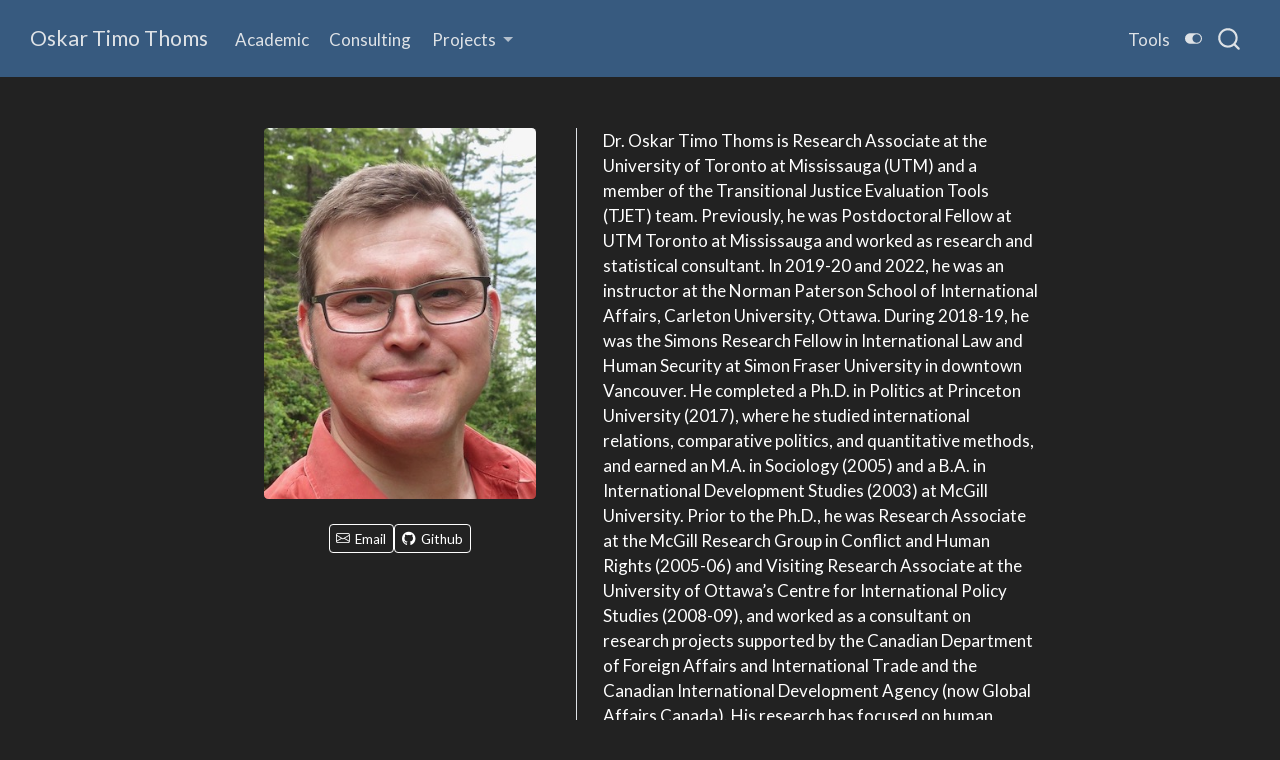

--- FILE ---
content_type: text/html; charset=utf-8
request_url: https://oskarthoms.net/
body_size: 8079
content:
<!DOCTYPE html>
<html xmlns="http://www.w3.org/1999/xhtml" lang="en" xml:lang="en"><head>

<meta charset="utf-8">
<meta name="generator" content="quarto-1.5.57">

<meta name="viewport" content="width=device-width, initial-scale=1.0, user-scalable=yes">


<title>Oskar Timo Thoms: Bio – Oskar Timo Thoms</title>
<style>
code{white-space: pre-wrap;}
span.smallcaps{font-variant: small-caps;}
div.columns{display: flex; gap: min(4vw, 1.5em);}
div.column{flex: auto; overflow-x: auto;}
div.hanging-indent{margin-left: 1.5em; text-indent: -1.5em;}
ul.task-list{list-style: none;}
ul.task-list li input[type="checkbox"] {
  width: 0.8em;
  margin: 0 0.8em 0.2em -1em; /* quarto-specific, see https://github.com/quarto-dev/quarto-cli/issues/4556 */ 
  vertical-align: middle;
}
</style>


<script src="site_libs/quarto-nav/quarto-nav.js"></script>
<script src="site_libs/quarto-nav/headroom.min.js"></script>
<script src="site_libs/clipboard/clipboard.min.js"></script>
<script src="site_libs/quarto-search/autocomplete.umd.js"></script>
<script src="site_libs/quarto-search/fuse.min.js"></script>
<script src="site_libs/quarto-search/quarto-search.js"></script>
<meta name="quarto:offset" content="./">
<script src="site_libs/quarto-html/quarto.js"></script>
<script src="site_libs/quarto-html/popper.min.js"></script>
<script src="site_libs/quarto-html/tippy.umd.min.js"></script>
<link href="site_libs/quarto-html/tippy.css" rel="stylesheet">
<link href="site_libs/quarto-html/quarto-syntax-highlighting.css" rel="stylesheet" class="quarto-color-scheme" id="quarto-text-highlighting-styles">
<link href="site_libs/quarto-html/quarto-syntax-highlighting-dark.css" rel="stylesheet" class="quarto-color-scheme quarto-color-alternate" id="quarto-text-highlighting-styles">
<script src="site_libs/bootstrap/bootstrap.min.js"></script>
<link href="site_libs/bootstrap/bootstrap-icons.css" rel="stylesheet">
<link href="site_libs/bootstrap/bootstrap.min.css" rel="stylesheet" class="quarto-color-scheme" id="quarto-bootstrap" data-mode="light">
<link href="site_libs/bootstrap/bootstrap-dark.min.css" rel="stylesheet" class="quarto-color-scheme quarto-color-alternate" id="quarto-bootstrap" data-mode="dark">
<script id="quarto-search-options" type="application/json">{
  "location": "navbar",
  "copy-button": false,
  "collapse-after": 3,
  "panel-placement": "end",
  "type": "overlay",
  "limit": 50,
  "keyboard-shortcut": [
    "f",
    "/",
    "s"
  ],
  "show-item-context": false,
  "language": {
    "search-no-results-text": "No results",
    "search-matching-documents-text": "matching documents",
    "search-copy-link-title": "Copy link to search",
    "search-hide-matches-text": "Hide additional matches",
    "search-more-match-text": "more match in this document",
    "search-more-matches-text": "more matches in this document",
    "search-clear-button-title": "Clear",
    "search-text-placeholder": "",
    "search-detached-cancel-button-title": "Cancel",
    "search-submit-button-title": "Submit",
    "search-label": "Search"
  }
}</script>


</head>

<body class="nav-fixed fullcontent">

<div id="quarto-search-results"></div>
  <header id="quarto-header" class="headroom fixed-top">
    <nav class="navbar navbar-expand-lg " data-bs-theme="dark">
      <div class="navbar-container container-fluid">
      <div class="navbar-brand-container mx-auto">
    <a class="navbar-brand" href="./index.html">
    <span class="navbar-title">Oskar Timo Thoms</span>
    </a>
  </div>
            <div id="quarto-search" class="" title="Search"></div>
          <button class="navbar-toggler" type="button" data-bs-toggle="collapse" data-bs-target="#navbarCollapse" aria-controls="navbarCollapse" role="menu" aria-expanded="false" aria-label="Toggle navigation" onclick="if (window.quartoToggleHeadroom) { window.quartoToggleHeadroom(); }">
  <span class="navbar-toggler-icon"></span>
</button>
          <div class="collapse navbar-collapse" id="navbarCollapse">
            <ul class="navbar-nav navbar-nav-scroll me-auto">
  <li class="nav-item">
    <a class="nav-link" href="./academic.html"> 
<span class="menu-text">Academic</span></a>
  </li>  
  <li class="nav-item">
    <a class="nav-link" href="./consulting.html"> 
<span class="menu-text">Consulting</span></a>
  </li>  
  <li class="nav-item dropdown ">
    <a class="nav-link dropdown-toggle" href="#" id="nav-menu-projects" role="link" data-bs-toggle="dropdown" aria-expanded="false">
 <span class="menu-text">Projects</span>
    </a>
    <ul class="dropdown-menu" aria-labelledby="nav-menu-projects">    
        <li>
    <a class="dropdown-item" href="https://transitionaljusticedata.org">
 <span class="dropdown-text">Transitional Justice Evaluation Tools (TJET)</span></a>
  </li>  
        <li>
    <a class="dropdown-item" href="https://github.com/tjetdata">
 <span class="dropdown-text">TJET GitHub</span></a>
  </li>  
        <li>
    <a class="dropdown-item" href="https://peacefulsocietiescommission.org/">
 <span class="dropdown-text">Lancet Commission on Peaceful Societies through Health Equity and Gender Equality</span></a>
  </li>  
        <li>
    <a class="dropdown-item" href="https://timothoms.github.io/covid19Outaouais/">
 <span class="dropdown-text">covid19Outaouais (discontinued)</span></a>
  </li>  
    </ul>
  </li>
</ul>
            <ul class="navbar-nav navbar-nav-scroll ms-auto">
  <li class="nav-item">
    <a class="nav-link" href="./links.html"> 
<span class="menu-text">Tools</span></a>
  </li>  
</ul>
          </div> <!-- /navcollapse -->
            <div class="quarto-navbar-tools">
  <a href="" class="quarto-color-scheme-toggle quarto-navigation-tool  px-1" onclick="window.quartoToggleColorScheme(); return false;" title="Toggle dark mode"><i class="bi"></i></a>
</div>
      </div> <!-- /container-fluid -->
    </nav>
</header>
<!-- content -->
<div id="quarto-content" class="quarto-container page-columns page-rows-contents page-layout-article page-navbar">
<!-- sidebar -->
<!-- margin-sidebar -->
    
<!-- main -->
<div class="quarto-about-trestles">
  <div class="about-entity">
    <img src="files/sea2sky.jpeg" class="about-image
  rounded " style="width: 16em;">
    <div class="about-links">
  <a href="mailto:oskar.thoms@utoronto.ca" class="about-link" rel="" target="">
    <i class="bi bi-envelope"></i>
     <span class="about-link-text">Email</span>
  </a>
  <a href="https://github.com/timothoms" class="about-link" rel="" target="">
    <i class="bi bi-github"></i>
     <span class="about-link-text">Github</span>
  </a>
</div>
  </div>
  <div class="about-contents"><main class="content" id="quarto-document-content">
<p>Dr.&nbsp;Oskar Timo Thoms is Research Associate at the University of Toronto at Mississauga (UTM) and a member of the Transitional Justice Evaluation Tools (TJET) team. Previously, he was Postdoctoral Fellow at UTM Toronto at Mississauga and worked as research and statistical consultant. In 2019-20 and 2022, he was an instructor at the Norman Paterson School of International Affairs, Carleton University, Ottawa. During 2018-19, he was the Simons Research Fellow in International Law and Human Security at Simon Fraser University in downtown Vancouver. He completed a Ph.D.&nbsp;in Politics at Princeton University (2017), where he studied international relations, comparative politics, and quantitative methods, and earned an M.A.&nbsp;in Sociology (2005) and a B.A. in International Development Studies (2003) at McGill University. Prior to the Ph.D., he was Research Associate at the McGill Research Group in Conflict and Human Rights (2005-06) and Visiting Research Associate at the University of Ottawa’s Centre for International Policy Studies (2008-09), and worked as a consultant on research projects supported by the Canadian Department of Foreign Affairs and International Trade and the Canadian International Development Agency (now Global Affairs Canada). His research has focused on human rights and transitional justice, and he has co-authored scholarly articles in <a href="http://doi.org/10.1177/00104140211024305"><em>Comparative Political studies</em></a>, <a href="http://doi.org/10.1177/0022343307078943"><em>Journal of Peace Research</em></a>, <a href="http://doi.org/10.1353/hrq.2007.0034"><em>Human Rights Quarterly</em></a>, <a href="http://doi.org/10.1186/1752-1505-1-11"><em>Conflict &amp; Health</em></a>, and <a href="http://doi.org/10.1093/ijtj/ijq012"><em>International Journal of Transitional Justice</em></a>. He is also co-author of the final report of the <a href="https://peacefulsocietiescommission.org/">Lancet Commission on Peaceful Societies through Health Equity and Gender Equality</a>. He created the <a href="https://transitionaljusticedata.org">TJET online database</a> (with Geoff Dancy).</p>


</main></div>
</div>
 <!-- /main -->
<script type="text/javascript" src="links.js"></script>
<script id="quarto-html-after-body" type="application/javascript">
window.document.addEventListener("DOMContentLoaded", function (event) {
  const toggleBodyColorMode = (bsSheetEl) => {
    const mode = bsSheetEl.getAttribute("data-mode");
    const bodyEl = window.document.querySelector("body");
    if (mode === "dark") {
      bodyEl.classList.add("quarto-dark");
      bodyEl.classList.remove("quarto-light");
    } else {
      bodyEl.classList.add("quarto-light");
      bodyEl.classList.remove("quarto-dark");
    }
  }
  const toggleBodyColorPrimary = () => {
    const bsSheetEl = window.document.querySelector("link#quarto-bootstrap");
    if (bsSheetEl) {
      toggleBodyColorMode(bsSheetEl);
    }
  }
  toggleBodyColorPrimary();  
  const disableStylesheet = (stylesheets) => {
    for (let i=0; i < stylesheets.length; i++) {
      const stylesheet = stylesheets[i];
      stylesheet.rel = 'prefetch';
    }
  }
  const enableStylesheet = (stylesheets) => {
    for (let i=0; i < stylesheets.length; i++) {
      const stylesheet = stylesheets[i];
      stylesheet.rel = 'stylesheet';
    }
  }
  const manageTransitions = (selector, allowTransitions) => {
    const els = window.document.querySelectorAll(selector);
    for (let i=0; i < els.length; i++) {
      const el = els[i];
      if (allowTransitions) {
        el.classList.remove('notransition');
      } else {
        el.classList.add('notransition');
      }
    }
  }
  const toggleGiscusIfUsed = (isAlternate, darkModeDefault) => {
    const baseTheme = document.querySelector('#giscus-base-theme')?.value ?? 'light';
    const alternateTheme = document.querySelector('#giscus-alt-theme')?.value ?? 'dark';
    let newTheme = '';
    if(darkModeDefault) {
      newTheme = isAlternate ? baseTheme : alternateTheme;
    } else {
      newTheme = isAlternate ? alternateTheme : baseTheme;
    }
    const changeGiscusTheme = () => {
      // From: https://github.com/giscus/giscus/issues/336
      const sendMessage = (message) => {
        const iframe = document.querySelector('iframe.giscus-frame');
        if (!iframe) return;
        iframe.contentWindow.postMessage({ giscus: message }, 'https://giscus.app');
      }
      sendMessage({
        setConfig: {
          theme: newTheme
        }
      });
    }
    const isGiscussLoaded = window.document.querySelector('iframe.giscus-frame') !== null;
    if (isGiscussLoaded) {
      changeGiscusTheme();
    }
  }
  const toggleColorMode = (alternate) => {
    // Switch the stylesheets
    const alternateStylesheets = window.document.querySelectorAll('link.quarto-color-scheme.quarto-color-alternate');
    manageTransitions('#quarto-margin-sidebar .nav-link', false);
    if (alternate) {
      enableStylesheet(alternateStylesheets);
      for (const sheetNode of alternateStylesheets) {
        if (sheetNode.id === "quarto-bootstrap") {
          toggleBodyColorMode(sheetNode);
        }
      }
    } else {
      disableStylesheet(alternateStylesheets);
      toggleBodyColorPrimary();
    }
    manageTransitions('#quarto-margin-sidebar .nav-link', true);
    // Switch the toggles
    const toggles = window.document.querySelectorAll('.quarto-color-scheme-toggle');
    for (let i=0; i < toggles.length; i++) {
      const toggle = toggles[i];
      if (toggle) {
        if (alternate) {
          toggle.classList.add("alternate");     
        } else {
          toggle.classList.remove("alternate");
        }
      }
    }
    // Hack to workaround the fact that safari doesn't
    // properly recolor the scrollbar when toggling (#1455)
    if (navigator.userAgent.indexOf('Safari') > 0 && navigator.userAgent.indexOf('Chrome') == -1) {
      manageTransitions("body", false);
      window.scrollTo(0, 1);
      setTimeout(() => {
        window.scrollTo(0, 0);
        manageTransitions("body", true);
      }, 40);  
    }
  }
  const isFileUrl = () => { 
    return window.location.protocol === 'file:';
  }
  const hasAlternateSentinel = () => {  
    let styleSentinel = getColorSchemeSentinel();
    if (styleSentinel !== null) {
      return styleSentinel === "alternate";
    } else {
      return false;
    }
  }
  const setStyleSentinel = (alternate) => {
    const value = alternate ? "alternate" : "default";
    if (!isFileUrl()) {
      window.localStorage.setItem("quarto-color-scheme", value);
    } else {
      localAlternateSentinel = value;
    }
  }
  const getColorSchemeSentinel = () => {
    if (!isFileUrl()) {
      const storageValue = window.localStorage.getItem("quarto-color-scheme");
      return storageValue != null ? storageValue : localAlternateSentinel;
    } else {
      return localAlternateSentinel;
    }
  }
  const darkModeDefault = true;
  let localAlternateSentinel = darkModeDefault ? 'alternate' : 'default';
  // Dark / light mode switch
  window.quartoToggleColorScheme = () => {
    // Read the current dark / light value 
    let toAlternate = !hasAlternateSentinel();
    toggleColorMode(toAlternate);
    setStyleSentinel(toAlternate);
    toggleGiscusIfUsed(toAlternate, darkModeDefault);
  };
  // Ensure there is a toggle, if there isn't float one in the top right
  if (window.document.querySelector('.quarto-color-scheme-toggle') === null) {
    const a = window.document.createElement('a');
    a.classList.add('top-right');
    a.classList.add('quarto-color-scheme-toggle');
    a.href = "";
    a.onclick = function() { try { window.quartoToggleColorScheme(); } catch {} return false; };
    const i = window.document.createElement("i");
    i.classList.add('bi');
    a.appendChild(i);
    window.document.body.appendChild(a);
  }
  // Switch to dark mode if need be
  if (hasAlternateSentinel()) {
    toggleColorMode(true);
  } else {
    toggleColorMode(false);
  }
  const isCodeAnnotation = (el) => {
    for (const clz of el.classList) {
      if (clz.startsWith('code-annotation-')) {                     
        return true;
      }
    }
    return false;
  }
  const onCopySuccess = function(e) {
    // button target
    const button = e.trigger;
    // don't keep focus
    button.blur();
    // flash "checked"
    button.classList.add('code-copy-button-checked');
    var currentTitle = button.getAttribute("title");
    button.setAttribute("title", "Copied!");
    let tooltip;
    if (window.bootstrap) {
      button.setAttribute("data-bs-toggle", "tooltip");
      button.setAttribute("data-bs-placement", "left");
      button.setAttribute("data-bs-title", "Copied!");
      tooltip = new bootstrap.Tooltip(button, 
        { trigger: "manual", 
          customClass: "code-copy-button-tooltip",
          offset: [0, -8]});
      tooltip.show();    
    }
    setTimeout(function() {
      if (tooltip) {
        tooltip.hide();
        button.removeAttribute("data-bs-title");
        button.removeAttribute("data-bs-toggle");
        button.removeAttribute("data-bs-placement");
      }
      button.setAttribute("title", currentTitle);
      button.classList.remove('code-copy-button-checked');
    }, 1000);
    // clear code selection
    e.clearSelection();
  }
  const getTextToCopy = function(trigger) {
      const codeEl = trigger.previousElementSibling.cloneNode(true);
      for (const childEl of codeEl.children) {
        if (isCodeAnnotation(childEl)) {
          childEl.remove();
        }
      }
      return codeEl.innerText;
  }
  const clipboard = new window.ClipboardJS('.code-copy-button:not([data-in-quarto-modal])', {
    text: getTextToCopy
  });
  clipboard.on('success', onCopySuccess);
  if (window.document.getElementById('quarto-embedded-source-code-modal')) {
    // For code content inside modals, clipBoardJS needs to be initialized with a container option
    // TODO: Check when it could be a function (https://github.com/zenorocha/clipboard.js/issues/860)
    const clipboardModal = new window.ClipboardJS('.code-copy-button[data-in-quarto-modal]', {
      text: getTextToCopy,
      container: window.document.getElementById('quarto-embedded-source-code-modal')
    });
    clipboardModal.on('success', onCopySuccess);
  }
    var localhostRegex = new RegExp(/^(?:http|https):\/\/localhost\:?[0-9]*\//);
    var mailtoRegex = new RegExp(/^mailto:/);
      var filterRegex = new RegExp("https:\/\/timothoms\.github\.io\/oskarthoms\.net\/");
    var isInternal = (href) => {
        return filterRegex.test(href) || localhostRegex.test(href) || mailtoRegex.test(href);
    }
    // Inspect non-navigation links and adorn them if external
 	var links = window.document.querySelectorAll('a[href]:not(.nav-link):not(.navbar-brand):not(.toc-action):not(.sidebar-link):not(.sidebar-item-toggle):not(.pagination-link):not(.no-external):not([aria-hidden]):not(.dropdown-item):not(.quarto-navigation-tool):not(.about-link)');
    for (var i=0; i<links.length; i++) {
      const link = links[i];
      if (!isInternal(link.href)) {
        // undo the damage that might have been done by quarto-nav.js in the case of
        // links that we want to consider external
        if (link.dataset.originalHref !== undefined) {
          link.href = link.dataset.originalHref;
        }
      }
    }
  function tippyHover(el, contentFn, onTriggerFn, onUntriggerFn) {
    const config = {
      allowHTML: true,
      maxWidth: 500,
      delay: 100,
      arrow: false,
      appendTo: function(el) {
          return el.parentElement;
      },
      interactive: true,
      interactiveBorder: 10,
      theme: 'quarto',
      placement: 'bottom-start',
    };
    if (contentFn) {
      config.content = contentFn;
    }
    if (onTriggerFn) {
      config.onTrigger = onTriggerFn;
    }
    if (onUntriggerFn) {
      config.onUntrigger = onUntriggerFn;
    }
    window.tippy(el, config); 
  }
  const noterefs = window.document.querySelectorAll('a[role="doc-noteref"]');
  for (var i=0; i<noterefs.length; i++) {
    const ref = noterefs[i];
    tippyHover(ref, function() {
      // use id or data attribute instead here
      let href = ref.getAttribute('data-footnote-href') || ref.getAttribute('href');
      try { href = new URL(href).hash; } catch {}
      const id = href.replace(/^#\/?/, "");
      const note = window.document.getElementById(id);
      if (note) {
        return note.innerHTML;
      } else {
        return "";
      }
    });
  }
  const xrefs = window.document.querySelectorAll('a.quarto-xref');
  const processXRef = (id, note) => {
    // Strip column container classes
    const stripColumnClz = (el) => {
      el.classList.remove("page-full", "page-columns");
      if (el.children) {
        for (const child of el.children) {
          stripColumnClz(child);
        }
      }
    }
    stripColumnClz(note)
    if (id === null || id.startsWith('sec-')) {
      // Special case sections, only their first couple elements
      const container = document.createElement("div");
      if (note.children && note.children.length > 2) {
        container.appendChild(note.children[0].cloneNode(true));
        for (let i = 1; i < note.children.length; i++) {
          const child = note.children[i];
          if (child.tagName === "P" && child.innerText === "") {
            continue;
          } else {
            container.appendChild(child.cloneNode(true));
            break;
          }
        }
        if (window.Quarto?.typesetMath) {
          window.Quarto.typesetMath(container);
        }
        return container.innerHTML
      } else {
        if (window.Quarto?.typesetMath) {
          window.Quarto.typesetMath(note);
        }
        return note.innerHTML;
      }
    } else {
      // Remove any anchor links if they are present
      const anchorLink = note.querySelector('a.anchorjs-link');
      if (anchorLink) {
        anchorLink.remove();
      }
      if (window.Quarto?.typesetMath) {
        window.Quarto.typesetMath(note);
      }
      // TODO in 1.5, we should make sure this works without a callout special case
      if (note.classList.contains("callout")) {
        return note.outerHTML;
      } else {
        return note.innerHTML;
      }
    }
  }
  for (var i=0; i<xrefs.length; i++) {
    const xref = xrefs[i];
    tippyHover(xref, undefined, function(instance) {
      instance.disable();
      let url = xref.getAttribute('href');
      let hash = undefined; 
      if (url.startsWith('#')) {
        hash = url;
      } else {
        try { hash = new URL(url).hash; } catch {}
      }
      if (hash) {
        const id = hash.replace(/^#\/?/, "");
        const note = window.document.getElementById(id);
        if (note !== null) {
          try {
            const html = processXRef(id, note.cloneNode(true));
            instance.setContent(html);
          } finally {
            instance.enable();
            instance.show();
          }
        } else {
          // See if we can fetch this
          fetch(url.split('#')[0])
          .then(res => res.text())
          .then(html => {
            const parser = new DOMParser();
            const htmlDoc = parser.parseFromString(html, "text/html");
            const note = htmlDoc.getElementById(id);
            if (note !== null) {
              const html = processXRef(id, note);
              instance.setContent(html);
            } 
          }).finally(() => {
            instance.enable();
            instance.show();
          });
        }
      } else {
        // See if we can fetch a full url (with no hash to target)
        // This is a special case and we should probably do some content thinning / targeting
        fetch(url)
        .then(res => res.text())
        .then(html => {
          const parser = new DOMParser();
          const htmlDoc = parser.parseFromString(html, "text/html");
          const note = htmlDoc.querySelector('main.content');
          if (note !== null) {
            // This should only happen for chapter cross references
            // (since there is no id in the URL)
            // remove the first header
            if (note.children.length > 0 && note.children[0].tagName === "HEADER") {
              note.children[0].remove();
            }
            const html = processXRef(null, note);
            instance.setContent(html);
          } 
        }).finally(() => {
          instance.enable();
          instance.show();
        });
      }
    }, function(instance) {
    });
  }
      let selectedAnnoteEl;
      const selectorForAnnotation = ( cell, annotation) => {
        let cellAttr = 'data-code-cell="' + cell + '"';
        let lineAttr = 'data-code-annotation="' +  annotation + '"';
        const selector = 'span[' + cellAttr + '][' + lineAttr + ']';
        return selector;
      }
      const selectCodeLines = (annoteEl) => {
        const doc = window.document;
        const targetCell = annoteEl.getAttribute("data-target-cell");
        const targetAnnotation = annoteEl.getAttribute("data-target-annotation");
        const annoteSpan = window.document.querySelector(selectorForAnnotation(targetCell, targetAnnotation));
        const lines = annoteSpan.getAttribute("data-code-lines").split(",");
        const lineIds = lines.map((line) => {
          return targetCell + "-" + line;
        })
        let top = null;
        let height = null;
        let parent = null;
        if (lineIds.length > 0) {
            //compute the position of the single el (top and bottom and make a div)
            const el = window.document.getElementById(lineIds[0]);
            top = el.offsetTop;
            height = el.offsetHeight;
            parent = el.parentElement.parentElement;
          if (lineIds.length > 1) {
            const lastEl = window.document.getElementById(lineIds[lineIds.length - 1]);
            const bottom = lastEl.offsetTop + lastEl.offsetHeight;
            height = bottom - top;
          }
          if (top !== null && height !== null && parent !== null) {
            // cook up a div (if necessary) and position it 
            let div = window.document.getElementById("code-annotation-line-highlight");
            if (div === null) {
              div = window.document.createElement("div");
              div.setAttribute("id", "code-annotation-line-highlight");
              div.style.position = 'absolute';
              parent.appendChild(div);
            }
            div.style.top = top - 2 + "px";
            div.style.height = height + 4 + "px";
            div.style.left = 0;
            let gutterDiv = window.document.getElementById("code-annotation-line-highlight-gutter");
            if (gutterDiv === null) {
              gutterDiv = window.document.createElement("div");
              gutterDiv.setAttribute("id", "code-annotation-line-highlight-gutter");
              gutterDiv.style.position = 'absolute';
              const codeCell = window.document.getElementById(targetCell);
              const gutter = codeCell.querySelector('.code-annotation-gutter');
              gutter.appendChild(gutterDiv);
            }
            gutterDiv.style.top = top - 2 + "px";
            gutterDiv.style.height = height + 4 + "px";
          }
          selectedAnnoteEl = annoteEl;
        }
      };
      const unselectCodeLines = () => {
        const elementsIds = ["code-annotation-line-highlight", "code-annotation-line-highlight-gutter"];
        elementsIds.forEach((elId) => {
          const div = window.document.getElementById(elId);
          if (div) {
            div.remove();
          }
        });
        selectedAnnoteEl = undefined;
      };
        // Handle positioning of the toggle
    window.addEventListener(
      "resize",
      throttle(() => {
        elRect = undefined;
        if (selectedAnnoteEl) {
          selectCodeLines(selectedAnnoteEl);
        }
      }, 10)
    );
    function throttle(fn, ms) {
    let throttle = false;
    let timer;
      return (...args) => {
        if(!throttle) { // first call gets through
            fn.apply(this, args);
            throttle = true;
        } else { // all the others get throttled
            if(timer) clearTimeout(timer); // cancel #2
            timer = setTimeout(() => {
              fn.apply(this, args);
              timer = throttle = false;
            }, ms);
        }
      };
    }
      // Attach click handler to the DT
      const annoteDls = window.document.querySelectorAll('dt[data-target-cell]');
      for (const annoteDlNode of annoteDls) {
        annoteDlNode.addEventListener('click', (event) => {
          const clickedEl = event.target;
          if (clickedEl !== selectedAnnoteEl) {
            unselectCodeLines();
            const activeEl = window.document.querySelector('dt[data-target-cell].code-annotation-active');
            if (activeEl) {
              activeEl.classList.remove('code-annotation-active');
            }
            selectCodeLines(clickedEl);
            clickedEl.classList.add('code-annotation-active');
          } else {
            // Unselect the line
            unselectCodeLines();
            clickedEl.classList.remove('code-annotation-active');
          }
        });
      }
  const findCites = (el) => {
    const parentEl = el.parentElement;
    if (parentEl) {
      const cites = parentEl.dataset.cites;
      if (cites) {
        return {
          el,
          cites: cites.split(' ')
        };
      } else {
        return findCites(el.parentElement)
      }
    } else {
      return undefined;
    }
  };
  var bibliorefs = window.document.querySelectorAll('a[role="doc-biblioref"]');
  for (var i=0; i<bibliorefs.length; i++) {
    const ref = bibliorefs[i];
    const citeInfo = findCites(ref);
    if (citeInfo) {
      tippyHover(citeInfo.el, function() {
        var popup = window.document.createElement('div');
        citeInfo.cites.forEach(function(cite) {
          var citeDiv = window.document.createElement('div');
          citeDiv.classList.add('hanging-indent');
          citeDiv.classList.add('csl-entry');
          var biblioDiv = window.document.getElementById('ref-' + cite);
          if (biblioDiv) {
            citeDiv.innerHTML = biblioDiv.innerHTML;
          }
          popup.appendChild(citeDiv);
        });
        return popup.innerHTML;
      });
    }
  }
});
</script>
</div> <!-- /content -->




</body></html>

--- FILE ---
content_type: text/css; charset=utf-8
request_url: https://oskarthoms.net/site_libs/quarto-html/quarto-syntax-highlighting-dark.css
body_size: 113
content:
/* quarto syntax highlight colors */
:root {
  --quarto-hl-al-color: #f07178;
  --quarto-hl-an-color: #d4d0ab;
  --quarto-hl-at-color: #00e0e0;
  --quarto-hl-bn-color: #d4d0ab;
  --quarto-hl-bu-color: #abe338;
  --quarto-hl-ch-color: #abe338;
  --quarto-hl-co-color: #f8f8f2;
  --quarto-hl-cv-color: #ffd700;
  --quarto-hl-cn-color: #ffd700;
  --quarto-hl-cf-color: #ffa07a;
  --quarto-hl-dt-color: #ffa07a;
  --quarto-hl-dv-color: #d4d0ab;
  --quarto-hl-do-color: #f8f8f2;
  --quarto-hl-er-color: #f07178;
  --quarto-hl-ex-color: #00e0e0;
  --quarto-hl-fl-color: #d4d0ab;
  --quarto-hl-fu-color: #ffa07a;
  --quarto-hl-im-color: #abe338;
  --quarto-hl-in-color: #d4d0ab;
  --quarto-hl-kw-color: #ffa07a;
  --quarto-hl-op-color: #ffa07a;
  --quarto-hl-ot-color: #00e0e0;
  --quarto-hl-pp-color: #dcc6e0;
  --quarto-hl-re-color: #00e0e0;
  --quarto-hl-sc-color: #abe338;
  --quarto-hl-ss-color: #abe338;
  --quarto-hl-st-color: #abe338;
  --quarto-hl-va-color: #00e0e0;
  --quarto-hl-vs-color: #abe338;
  --quarto-hl-wa-color: #dcc6e0;
}

/* other quarto variables */
:root {
  --quarto-font-monospace: SFMono-Regular, Menlo, Monaco, Consolas, "Liberation Mono", "Courier New", monospace;
}

code span.al {
  background-color: #2a0f15;
  font-weight: bold;
  color: #f07178;
}

code span.an {
  color: #d4d0ab;
}

code span.at {
  color: #00e0e0;
}

code span.bn {
  color: #d4d0ab;
}

code span.bu {
  color: #abe338;
}

code span.ch {
  color: #abe338;
}

code span.co {
  font-style: italic;
  color: #f8f8f2;
}

code span.cv {
  color: #ffd700;
}

code span.cn {
  color: #ffd700;
}

code span.cf {
  font-weight: bold;
  color: #ffa07a;
}

code span.dt {
  color: #ffa07a;
}

code span.dv {
  color: #d4d0ab;
}

code span.do {
  color: #f8f8f2;
}

code span.er {
  color: #f07178;
  text-decoration: underline;
}

code span.ex {
  font-weight: bold;
  color: #00e0e0;
}

code span.fl {
  color: #d4d0ab;
}

code span.fu {
  color: #ffa07a;
}

code span.im {
  color: #abe338;
}

code span.in {
  color: #d4d0ab;
}

code span.kw {
  font-weight: bold;
  color: #ffa07a;
}

pre > code.sourceCode > span {
  color: #f8f8f2;
}

code span {
  color: #f8f8f2;
}

code.sourceCode > span {
  color: #f8f8f2;
}

div.sourceCode,
div.sourceCode pre.sourceCode {
  color: #f8f8f2;
}

code span.op {
  color: #ffa07a;
}

code span.ot {
  color: #00e0e0;
}

code span.pp {
  color: #dcc6e0;
}

code span.re {
  background-color: #f8f8f2;
  color: #00e0e0;
}

code span.sc {
  color: #abe338;
}

code span.ss {
  color: #abe338;
}

code span.st {
  color: #abe338;
}

code span.va {
  color: #00e0e0;
}

code span.vs {
  color: #abe338;
}

code span.wa {
  color: #dcc6e0;
}

.prevent-inlining {
  content: "</";
}

/*# sourceMappingURL=935a306eefa94366c21e1a970dddb765.css.map */


--- FILE ---
content_type: application/javascript; charset=utf-8
request_url: https://oskarthoms.net/links.js
body_size: -334
content:
(function() {
  for (const link of document.getElementsByTagName('a')) {
    if (/^(https?:)?\/\//.test(link.getAttribute('href'))) link.target = '_blank';
  }
})();
